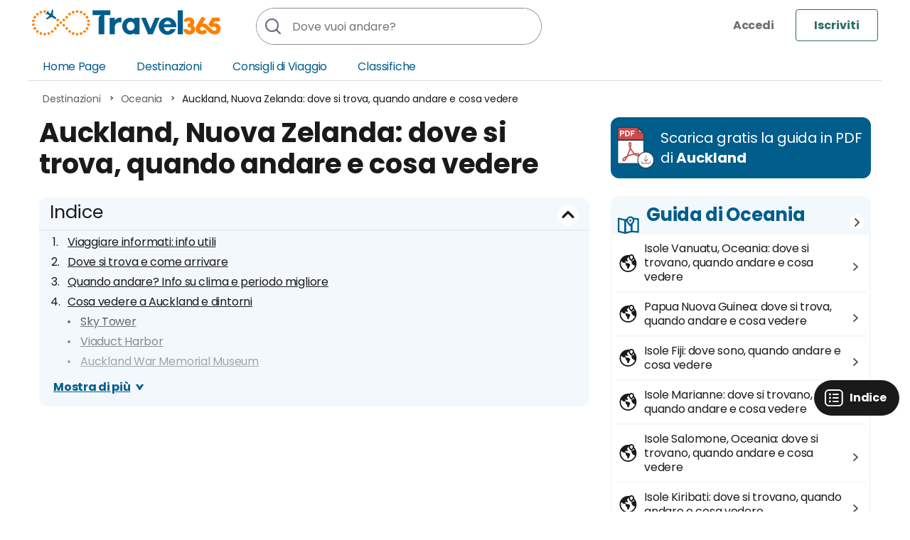

--- FILE ---
content_type: text/html; charset=UTF-8
request_url: https://www.travel365.it/auckland-cosa-vedere.htm
body_size: 13313
content:
<!DOCTYPE html>
<html lang="it">
<head>
<title>Auckland, Nuova Zelanda: dove si trova, quando andare e cosa vedere</title>
<meta http-equiv="Content-Type" content="text/html; charset=UTF-8">
<meta name="viewport" content="width=device-width, initial-scale=1.0, maximum-scale=2.0">
<meta name="description" content="Auckland, Nuova Zelanda: dove si trova, cosa vedere e periodo migliore per visitarla. Immagini, consigli e info su ore di volo, prezzi, documenti e requisiti di ingresso">
<meta name="gwt:property" content="locale=it">
<meta property="og:title" content="Auckland, Nuova Zelanda: dove si trova, quando andare e cosa vedere">
<meta property="og:site_name" content="Travel365">
<meta property="og:image" content="https://www.travel365.it/foto/auckland-skytower-nuova-zelanda-1.jpg">
<meta property="og:description" content="Auckland, Nuova Zelanda: dove si trova, cosa vedere e periodo migliore per visitarla. Immagini, consigli e info su ore di volo, prezzi, documenti e requisiti di ingresso">
<meta property="og:url" content="https://www.travel365.it/auckland-cosa-vedere.htm">
<meta property="og:type" content="article">
<meta property="fb:app_id" content="632302186780467">
<meta name="robots" content="index, follow">
<meta name="language" content="it">
<link href="https://www.travel365.it/auckland-cosa-vedere.htm" rel="canonical">
<link rel="stylesheet" type="text/css" href="/g/g.css">
<link rel="preload" href="/g/font/1.woff2" as="font" type="font/woff2" crossorigin>
<link rel="preload" href="/g/font/2.woff2" as="font" type="font/woff2" crossorigin>
<link rel="preconnect" href="//fundingchoicesmessages.google.com" crossorigin="use-credentials">
<script async src="/g/j.js"></script>
<link rel="icon" type="image/x-icon" href="/favicon.ico" />
<link rel="icon" type="image/svg+xml" href="/favicon.svg" />
<link rel="icon" type="image/png" href="/favicon.png" sizes="96x96" />
<link rel="apple-touch-icon" sizes="180x180" href="/apple-touch-icon.png">
<meta name="apple-mobile-web-app-title" content="Travel365">
<link rel="manifest" href="/manifest.json">

<link rel="preload" as="style" href="/g/other/article.css" onload="this.onload=null;this.rel='stylesheet'">
<noscript><link rel="stylesheet" href="/g/other/article.css"></noscript>
<link rel="preload" as="image" href="/f/auckland-skytower-nuova-zelanda-1-__768x408__.jpg.webp" imagesrcset="/f/auckland-skytower-nuova-zelanda-1-__400x213__.jpg.webp 400w, /f/auckland-skytower-nuova-zelanda-1-__768x408__.jpg.webp 768w" imagesizes="100vw" media="(max-width: 767px)">

<script>(()=>{function e(){var e=document.createElement("script");e.src="https://pagead2.googlesyndication.com/pagead/js/adsbygoogle.js?client=ca-pub-4225234434112018",e.async=!0,e.crossOrigin="anonymous",document.body.appendChild(e)}"complete"===document.readyState||"interactive"===document.readyState?e():window.addEventListener("DOMContentLoaded",e,{once:!0})})();</script>

</head>
<body>
<header id="header"><div id="h">
<div class="usernav">
<a href="/dashboard/" onClick="openLoginBox();return false;" title="Accedi" rel="nofollow" class="loginbtn"><img src="/g/icon.svg#bellnotify" alt="Accedi"></a>
<a href="/registrati/" title="Iscriviti" class="signinbtn">Iscriviti</a>
</div>
<a href="#" onmousedown="navmenu();return false;" id="opennav"><img src="/g/icon.svg#nav" alt="Menu"></a>
<a href="#" onclick="searchMobile();return false;" id="opensearch"><img src="/g/icon.svg#searchblack" alt="Ricerca"></a>
<a href="https://www.travel365.it/" title="Travel 365" id="logo"><img src="/g/logo.svg" alt="Travel365"></a>
<div itemscope itemtype="http://schema.org/WebSite"><meta itemprop="url" content="https://www.travel365.it/">
<form id="search" itemprop="potentialAction" itemscope itemtype="http://schema.org/SearchAction" method="get" action="/cerca/">
<meta itemprop="target" content="https://www.travel365.it/cerca/?q={q}">
<input itemprop="query-input" type="search" id="qsearch" name="q" autocomplete="off" required="required" placeholder="Dove vuoi andare?" value="">
<button type="submit" aria-label="Cerca"></button>
</form>
</div>
</div></header>
<nav id="nav"><ul>
<li><a href="/" title="Travel365">Home Page</a></li>
<li><a href="/destinazioni/" title="Le guide per scoprire il mondo e conoscere il tuo prossimo viaggio" class="nav_destination">Destinazioni</a>
<ul class="nav_sublist"><li><a href="/destinazioni/africa/" title="Africa">Africa</a></li>
<li><a href="/destinazioni/asia/" title="Asia">Asia</a></li>
<li><a href="/destinazioni/europa/" title="Europa">Europa</a></li>
<li><a href="/destinazioni/oceania/" title="Oceania">Oceania</a></li>
<li><a href="/destinazioni/nord-america/" title="Nord America">Nord America</a></li>
<li><a href="/destinazioni/america-centrale/" title="America Centrale">America Centrale</a></li>
<li><a href="/destinazioni/sud-america/" title="Sud America">Sud America</a></li>
<li><a href="/destinazioni/medio-oriente/" title="Medio Oriente">Medio Oriente</a></li></ul></li>
<li><a href="/consigli-di-viaggio/" title="Tutti i consigli per organizzare al meglio i tuoi viaggi">Consigli di Viaggio</a></li>
<li><a href="/classifiche/" title="Classifiche e le top ten per ogni curiosità e per ogni tema">Classifiche</a></li>
<li class="login"><a href="/dashboard/" onClick="openLoginBox();return false;" title="Accedi" rel="nofollow">
<img src="/g/icon.svg#usergray" alt="Login">
<span>Travel365.it</span> Accedi</a></li>
</ul>
</nav>
<div id="content">

<div class="breadcrumbscont">
<ol id="breadcrumbs" vocab="http://schema.org/" typeof="BreadcrumbList"><li property="itemListElement" typeof="ListItem"><a property="item" typeof="WebPage" href="https://www.travel365.it/destinazioni/" title="Destinazioni"><span property="name">Destinazioni</span></a><meta property="position" content="1"></li><li property="itemListElement" typeof="ListItem"><a property="item" typeof="WebPage" href="https://www.travel365.it/destinazioni/oceania/" title="Oceania"><span property="name">Oceania</span></a><meta property="position" content="2"></li><li property="itemListElement" typeof="ListItem"><span property="name">Auckland, Nuova Zelanda: dove si trova, quando andare e cosa vedere</span><meta property="position" content="3"></li></ol>
</div>
<div id="articlepage" class="center sidebarpage">

<article class="si">
<div class="firstphotobox hidedesktop"><img fetchpriority="high" src="/f/auckland-skytower-nuova-zelanda-1-__768x408__.jpg.webp" srcset="/f/auckland-skytower-nuova-zelanda-1-__400x213__.jpg.webp 400w, /f/auckland-skytower-nuova-zelanda-1-__768x408__.jpg.webp 768w" sizes="100vw" width="768" height="408" decoding="async" loading="eager" alt="Auckland Skytower Nuova Zelanda" class="imgmobiletop">
            <a class="sharebtn" title="Condividi" href="#" onclick="share('Auckland, Nuova Zelanda: dove si trova, quando andare e cosa vedere', 'https://www.travel365.it/auckland-cosa-vedere.htm');return false;"></a>
            </div>

<div itemscope itemtype="http://schema.org/Article" class="article">
<h1 itemprop="headline">Auckland, Nuova Zelanda: dove si trova, quando andare e cosa vedere</h1>
<div itemprop="articleBody" class="articlebody">
<details id="index" open class="collapse">
<summary class="index_title">Indice</summary>
<div class="index_contain"><ol><li class="index_ol_li"><a href="#viaggiare-informati-info-utili" title="Viaggiare informati: info utili">Viaggiare informati: info utili</a></li>
<li class="index_ol_li"><a href="#dove-si-trova-come-arrivare" title="Dove si trova e come arrivare">Dove si trova e come arrivare</a></li>
<li class="index_ol_li"><a href="#quando-andare-info-su-clima-periodo-migliore" title="Quando andare? Info su clima e periodo migliore">Quando andare? Info su clima e periodo migliore</a></li>
<li class="index_ol_li"><a href="#cosa-vedere-auckland-dintorni" title="Cosa vedere a Auckland e dintorni">Cosa vedere a Auckland e dintorni</a>
<ul><li class="index_ul_li"><a href="#sky-tower" title="1 - Sky Tower">Sky Tower</a></li>
<li class="index_ul_li"><a href="#viaduct-harbor" title="2 - Viaduct Harbor">Viaduct Harbor</a></li>
<li class="index_ul_li"><a href="#auckland-war-memorial-museum" title="3 - Auckland War Memorial Museum">Auckland War Memorial Museum</a></li>
<li class="index_ul_li"><a href="#auckland-art-gallery" title="4 - Auckland Art Gallery">Auckland Art Gallery</a></li>
<li class="index_ul_li"><a href="#queen-street" title="5 - Queen Street">Queen Street</a></li>
<li class="index_ul_li"><a href="#albert-park" title="6 - Albert Park">Albert Park</a></li>
<li class="index_ul_li"><a href="#one-tree-hill" title="7 - One Tree Hill">One Tree Hill</a></li>
<li class="index_ul_li"><a href="#devonport" title="8 - Devonport">Devonport</a></li>
<li class="index_ul_li"><a href="#waitomo-glowworm-caves" title="9 - Waitomo Glowworm Caves">Waitomo Glowworm Caves</a></li>
<li class="index_ul_li"><a href="#auckland-zoo" title="10 - Auckland Zoo">Auckland Zoo</a></li>
</ul>
</li>
<li class="index_ol_li"><a href="#cosa-fare-auckland-escursioni-tour" title="Cosa fare a Auckland: escursioni e tour">Cosa fare a Auckland: escursioni e tour</a></li>
<li class="index_ol_li"><a href="#itinerario-1-giorno" title="Itinerario di 1 giorno">Itinerario di 1 giorno</a></li>
<li class="index_ol_li"><a href="#itinerario-3-giorni" title="Itinerario di 3 giorni">Itinerario di 3 giorni</a>
<ul><li class="index_ul_li"><a href="#giorno-1" title="Giorno 1">Giorno 1</a></li>
<li class="index_ul_li"><a href="#giorno-2" title="Giorno 2">Giorno 2</a></li>
<li class="index_ul_li"><a href="#giorno-3" title="Giorno 3">Giorno 3</a></li>
</ul>
</li>
<li class="index_ol_li"><a href="#quanto-costa-visitare-auckland-prezzi-offerte-consigli" title="Quanto costa visitare Auckland? Prezzi, offerte e consigli">Quanto costa visitare Auckland? Prezzi, offerte e consigli</a></li>
</ol>
<a href="#" onclick="indexFixed(0);return false;" class="index_closefixed" title="Chiudi indice">Chiudi indice</a>
</div><a href="#" title="" onclick="openCloseIndexList(this);return false;" class="index_btn">Mostra di più</a>
</details>

<div class="advintext">
<ins class="adsbygoogle" style="display:block; text-align:center;" data-full-width-responsive="true" data-ad-layout="in-article" data-ad-format="fluid" data-ad-client="ca-pub-4225234434112018" data-ad-slot="4706683801"></ins>
<script>(adsbygoogle = window.adsbygoogle || []).push({});</script>
</div>

<script>function createGmap(a,e,n){var i=!0;if(1==n){var p=e.nextSibling;"IFRAME"==p.nodeName?("gmapClose"==p.className?(e.innerHTML="Nascondi Mappa",e.title="Nascondi Mappa",p.className="gmapOpen"):(e.innerHTML="Mostra Mappa",e.title="Mostra Mappa",p.className="gmapClose"),i=!1):(e.innerHTML="Nascondi Mappa",e.title="Nascondi Mappa")}if(i){var t=document.createElement("iframe");t.src="https://www.google.com/maps/"+a,t.loading="lazy",t.title="Mappa",t.width=600,t.height=450,t.frameBorder=0,t.className="gmapOpen",e.parentNode.insertBefore(t,e.nextSibling)}}</script>
<p>Auckland è <strong>una delle città più conosciute e belle della Nuova Zelanda</strong>. Si trova nella parte settentrionale del Paese, nell'Isola del Nord, bagnata da due lati dal mare. E' una destinazione dove <strong>la modernità si incontra con la storia maori</strong>, un luogo perfetto per iniziare a conoscere questo meraviglioso Paese così lontano dall'Italia.<br>Ecco tutti i nostri consigli su <strong>come organizzare un viaggio ad Auckland</strong>.</p><div class="advintext">
<ins class="adsbygoogle" style="display:block; text-align:center;" data-full-width-responsive="true" data-ad-layout="in-article" data-ad-format="fluid" data-ad-client="ca-pub-4225234434112018" data-ad-slot="1997733569"></ins>
<script>(adsbygoogle = window.adsbygoogle || []).push({});</script>
</div>

<a id="viaggiare-informati-info-utili"></a><div class="downloadguidepdf"><a href="/download-guide/pre-download/microguida-4077-auckland.htm" class="downloadguidepdf_link downloadpdfcenter" rel="nofollow" title="Scarica gratis la guida in PDF"><span>Scarica gratis la guida in PDF di <b>Auckland</b></span></a></div>
<h2>Viaggiare informati: info utili</h2>
<ul><li class="other"><strong>Abitanti</strong> 1.500.000</li>
<li class="other"><strong>Lingua</strong> inglese e maori</li>
<li class="other"><strong>Moneta locale</strong> dollaro neozelandese (NZD) / Cambio: €1,00 = 1,60 NZD</li>
<li class="other"><strong>Clima</strong> oceanico. Temperatura media a gennaio e febbraio 20°, a luglio e agosto 11°. Stagioni invertite rispetto all'Italia, estate da dicembre a febbraio, inverno da giugno ad agosto</li>
<li class="other"><strong>Fuso orario</strong> GMT+12 (+10h durante l'inverno australe e l'estate europea; +12h durante l'inverno europeo e l'estate australe)</li>
<li class="other"><strong>Requisiti d'ingresso</strong> passaporto con validità residua di almeno 3 mesi. Visto per turismo non necessario per periodi di permanenza inferiori ai 90 giorni, richiesto biglietti aereo di ritorni</li>
<li class="other"><strong>Aeroporti più vicini</strong> Auckland Airport (20 km)</li></ul>
<a id="dove-si-trova-come-arrivare"></a><h2>Dove si trova e come arrivare</h2>
<p><script id="11cda33e4353b79625b54d243cd3f987">var c=0, thisScript=document.getElementById("11cda33e4353b79625b54d243cd3f987");
(function(){
    var s="embed?pb=!1m18!1m12!1m3!1d1635685.7286416113!2d173.70083023692442!3d-36.80177409176816!2m3!1f0!2f0!3f0!3m2!1i1024!2i768!4f13.1!3m3!1m2!1s0x6d0d47fb5a9ce6fb%3A0x500ef6143a29917!2sAuckland%2C%20Nuova%20Zelanda!5e0!3m2!1sit!2sit!4v1635772160641!5m2!1sit!2sit";
    if (window.innerWidth<768 || c==1){
        var b=document.createElement("span");b.onclick=function(){createGmap(s,this,1);return false;};b.className="btngmap";b.title="Mostra Mappa";b.innerHTML="Mostra Mappa";thisScript.parentNode.insertBefore(b,thisScript);
    } else {
        createGmap(s,thisScript);
    }
})();
</script>
Auckland si trova <strong>nell'Isola del Nord della Nuova Zelanda</strong>, comprende l'area metropolitana più grande e popolosa del Paese. Nello specifico, si affaccia ad est sul Golfo di Hauraki a est e a sudovest sul Mar di Tasman, mentre a sudest e ovest è circondata da colline.<br><br>Dall'Italia e dall'Europa non ci sono voli diretti, sono previsti almeno uno o due scali. Da Milano e Roma partono numerosi voli con scali in città come Dubai e Singapore, con compagnie tra cui Emirates, Lufthansa, Qatar Airway e Singapore Airlains. Durata media 23 h - <a href="https://t365.it/volo-roma-auckland1" rel="nofollow noreferrer" target="_blank" title="Volo Roma Auckland">Confronta i voli</a></p> 
<div class="article_boxFlight">
<h5>Risorse utili</h5>

<a href="https://tc.tradetracker.net/?c=32920&m=12&a=317091&r=&u=" title="Confronta voli" rel="nofollow noreferrer" target="_blank" class="article_boxFlight_link">
<img loading="lazy" class="" src="/foto/article/compare-flights.svg" alt="" width="56" height="50" class="article_boxFlight_icon">
<span class="article_boxFlight_name">Trova voli al miglior prezzo</span>
<ul>
<li>Confronta +100 compagnie</li>
<li>Prenota al prezzo più basso</li>
<li>Ottieni sconti riservati</li>
</ul>
<span class="btnblue article_boxFlight_btn">Confronta voli</span>
</a>

<a href="https://t365.it/rimborso-voli" title="Invia una richiesta" rel="nofollow noreferrer" target="_blank" class="article_boxFlight_link">
<img loading="lazy" class="" src="/foto/article/flight-refund.svg" alt="" width="47" height="50" class="article_boxFlight_icon">
<span class="article_boxFlight_name">Problemi sul tuo volo?<br>
Chiedi un risarcimento</span>
<ul>
<li>Ricevi assistenza per ritardi, overbooking e bagagli smarriti</li>
<li>Ottieni fino a €600 di rimborso</li>
<li>Chiedi una valutazione gratuita</li>
</ul>
<span class="btnblue article_boxFlight_btn">Invia una richiesta</span>
</a>

</div>
<a id="quando-andare-info-su-clima-periodo-migliore"></a><h2>Quando andare? Info su clima e periodo migliore</h2><div class="tablecontainer"><table style="text-align:center;"> <thead><tr><th>Mese</th> <th>Temperature</th> <th>Precipitazioni</th> </tr> </thead> <tbody><tr><td>Gennaio</td> <td>16 / 24°</td> <td>7 gg / 80 mm</td> </tr>
<tr><td>Febbraio</td> <td>17 / 24°</td> <td>7 gg / 95 mm</td> </tr>
<tr><td>Marzo</td> <td>15 / 23°</td> <td>8 gg / 80 mm</td> </tr>
<tr><td>Aprile</td> <td>13 / 20°</td> <td>10 gg / 95 mm</td> </tr>
<tr><td>Maggio</td> <td>11 / 17°</td> <td>14 gg / 125 mm</td> </tr>
<tr><td>Giugno</td> <td>8 / 15°</td> <td>14 gg / 135 mm</td> </tr>
<tr><td>Luglio</td> <td>8 / 14°</td> <td>16 gg / 145 mm</td> </tr>
<tr><td>Agosto</td> <td>8 / 15°</td> <td>14 gg / 115 mm</td> </tr>
<tr><td>Settembre</td> <td>10 / 16°</td> <td>13 gg / 100 mm</td> </tr>
<tr><td>Ottobre</td> <td>11 / 18°</td> <td>11 gg / 100 mm</td> </tr>
<tr><td>Novembre</td> <td>13 / 20°</td> <td>10 gg / 90 mm</td> </tr>
<tr><td>Dicembre</td> <td>15 / 22°</td> <td>8 gg / 80 mm</td> </tr> </tbody></table></div>
<ul><li class="other"><strong>Clima</strong> di tipo oceanico mite. Temperatura media a gennaio e febbraio 20°, a luglio e agosto 11°. Piogge distribuite in tutto il corso dell'anno</li>
<li class="other"><strong>Periodo migliore</strong> durante la bella stagione, da dicembre a marzo, con temperature piacevoli e precipitazioni più contenute. Numerosi anche gli eventi in città, sia sportivi che culturali</li>
<li class="other"><strong>Periodo da evitare</strong> nessuno in particolare. Se possibile, non scegliere il periodo invernale (che va da giugno a maggio) perché caratterizzato da numerose precipitazioni.</li>
<li class="other"><strong>Consigli</strong> in valigia in estate vestiti leggeri, qualche felpa per la sera e un impermeabile leggero, in inverno vestiti di mezza stagione, giacca, impermeabile o ombrello</li></ul>
<a id="cosa-vedere-auckland-dintorni"></a><h2>Cosa vedere a Auckland e dintorni</h2>
<div class="advintext">
<ins class="adsbygoogle" style="display:block; text-align:center;" data-full-width-responsive="true" data-ad-layout="in-article" data-ad-format="fluid" data-ad-client="ca-pub-4225234434112018" data-ad-slot="2544528476"></ins>
<script>(adsbygoogle = window.adsbygoogle || []).push({});</script>
</div>
<a id="sky-tower"></a><h3>1 - Sky Tower</h3>
<p><img itemprop="image" loading="lazy"  alt="sky tower auckland nuova zelanda" src="/foto/sky-tower-auckland-nuova-zelanda.jpg" srcset="/f/sky-tower-auckland-nuova-zelanda-__400x0__.jpg.webp 400w, /f/sky-tower-auckland-nuova-zelanda-__768x0__.jpg.webp 768w, /f/sky-tower-auckland-nuova-zelanda.jpg.webp 1200w" sizes="(max-width: 768px) 100vw, 400px" style="float:right;width:400px;">
La Sky Tower, con i suoi 328 m d'altezza, è <strong>la torre più alta dell'emisfero meridionale</strong>. Situata nel cuore della città, ormai è diventata anche un simbolo e dalla sua cima si ammira una splendida vista di tutta Auckland! Assolutamente da non perdere per ammirare la città dall'alto. <a class="directions" href="https://www.google.it/maps?q=Sky%20Tower%20Victoria%20Street%20West,%20Auckland%20CBD,%20Auckland,%20Nuova%20Zelanda" rel="nofollow" target="_blank" title="Sky Tower Victoria Street West, Auckland CBD, Auckland, Nuova Zelanda">Ottieni indicazioni</a></p>
<a id="viaduct-harbor"></a><h3>2 - Viaduct Harbor</h3>
<p><img itemprop="image" loading="lazy"  alt="viadotto bacino nuova zelanda" src="/foto/viadotto-bacino-nuova-zelanda.jpg" srcset="/f/viadotto-bacino-nuova-zelanda-__400x0__.jpg.webp 400w, /f/viadotto-bacino-nuova-zelanda-__768x0__.jpg.webp 768w, /f/viadotto-bacino-nuova-zelanda.jpg.webp 1200w" sizes="(max-width: 768px) 100vw, 400px" style="float:right;width:400px;">
Il Viaduct Harbor, conosciuto anche come Viaduct Basin, è <strong>l'antico porto commerciale della città</strong>, oggi completamente riqualificato, diventando una delle zone più vivaci, ricca di locali e negozi. Da qui partono anche numerose <a href="https://t365.it/crociera-con-cena-di-3-portate-al-porto-di-auckland-con-drink-di-benvenuto" rel="nofollow noreferrer" target="_blank" title="Crociera con cena di 3 portate al Porto di Auckland con drink di benvenuto">crociere nella baia</a> per ammirare la città da un'altra prospettiva. <a class="directions" href="https://www.google.it/maps?q=Viaduct%20Harbour,%20Auckland%20CBD,%20Auckland,%20Nuova%20Zelanda" rel="nofollow" target="_blank" title="Viaduct Harbour, Auckland CBD, Auckland, Nuova Zelanda">Ottieni indicazioni</a></p> 
<p class="tipsEsim">
<img loading="lazy" class="tipsEsim_img" src="/foto/article/esim.svg" alt="" width="70" height="30">
<strong>Senza internet quando ne hai più bisogno? Non rischiare!</strong> Con le eSIM di Saily ti connetti in un istante, ovunque e senza stress! Usa il codice "Travel365" per avere lo sconto del 15% riservato a te!
<a class="tipsEsim_btn" href="https://lp.t365.it/saily/?art=4077" rel="nofollow noreferrer" target="_blank" title="Scopri di più">Scopri di più</a>
</p><div class="advintext">
<ins class="adsbygoogle" style="display:block; text-align:center;"  data-full-width-responsive="true" data-ad-layout="in-article" data-ad-format="fluid" data-ad-client="ca-pub-4225234434112018" data-ad-slot="8343650060"></ins>
<script>(adsbygoogle = window.adsbygoogle || []).push({});</script>
</div>
<a id="auckland-war-memorial-museum"></a><h3>3 - Auckland War Memorial Museum</h3>
<p><span class="imgcaption right"><img itemprop="image" loading="lazy"  alt="auckland war memorial museum" src="/foto/auckland-war-memorial-museum.jpg" srcset="/f/auckland-war-memorial-museum-__400x0__.jpg.webp 400w, /f/auckland-war-memorial-museum-__768x0__.jpg.webp 768w, /f/auckland-war-memorial-museum.jpg.webp 1200w" sizes="(max-width: 768px) 100vw, 400px" style="float:right;width:400px;">
<a href="https://it.wikipedia.org/wiki/File:Auckland_War_Memorial_Museum_in_2021.jpg" title="Foto di Daan Hoffmann" target="_blank" rel="nofollow noreferrer">Foto di Daan Hoffmann. </a></span>L'Auckland War Memorial Museum è <strong>uno dei musei e memoriali di guerra più importanti della Nuova Zelanda</strong>. Ospitato all'interno di un edificio neoclassico circondato da un grande parco, al suo interno ospita sia collezioni permanenti che mostre temporanee, il suo punto forte è sicuramente il memoriale di guerra. Vi consigliamo di acquistare in anticipo il <a href="https://t365.it/auckland-ingresso-all-auckland-war-memorial-museum" rel="nofollow noreferrer" target="_blank" title="Auckland: ingresso all'Auckland War Memorial Museum">biglietto d'ingresso</a> per evitare le code. <a class="directions" href="https://www.google.it/maps?q=Auckland%20War%20Memorial%20Museum,%20Parnell,%20Auckland,%20Nuova%20Zelanda" rel="nofollow" target="_blank" title="Auckland War Memorial Museum, Parnell, Auckland, Nuova Zelanda">Ottieni indicazioni</a></p>
<a id="auckland-art-gallery"></a><h3>4 - Auckland Art Gallery</h3>
<p><span class="imgcaption right"><img itemprop="image" loading="lazy"  alt="auckland art gallery extension 1" src="/foto/auckland-art-gallery-extension-1.jpg" srcset="/f/auckland-art-gallery-extension-1-__400x0__.jpg.webp 400w, /f/auckland-art-gallery-extension-1-__768x0__.jpg.webp 768w, /f/auckland-art-gallery-extension-1.jpg.webp 1200w" sizes="(max-width: 768px) 100vw, 400px" style="float:right;width:400px;">
<a href="https://it.wikipedia.org/wiki/File:Auckland_Art_Gallery_-_Extension.jpg" title="Foto di ChewyPineapple" target="_blank" rel="nofollow noreferrer">Foto di ChewyPineapple. </a></span>La città è ricca di meravigliosi musei adatti a tutti i generi. Un altro importante museo, ad esempio, è l'Auckland Art Gallery, il quale <strong>ospita la più grande collezione d'arte nazionale e internazionale del Paese</strong>. Ospita anche numerose mostre internazionali temporanee. <a class="directions" href="https://www.google.it/maps?q=Auckland%20Art%20Gallery%20Wellesley%20Street%20East,%20Auckland%20CBD,%20Auckland,%20Nuova%20Zelanda" rel="nofollow" target="_blank" title="Auckland Art Gallery Wellesley Street East, Auckland CBD, Auckland, Nuova Zelanda">Ottieni indicazioni</a></p> 
<div class="advintext">
<ins class="adsbygoogle" style="display:block; text-align:center;" data-full-width-responsive="true" data-ad-layout="in-article" data-ad-format="fluid" data-ad-client="ca-pub-4225234434112018" data-ad-slot="1443416679"></ins>
<script>(adsbygoogle = window.adsbygoogle || []).push({});</script>
</div>
<a id="queen-street"></a><h3>5 - Queen Street</h3>
<p><span class="imgcaption right"><img itemprop="image" loading="lazy"  alt="queen street auckland" src="/foto/queen-street-auckland.jpg" srcset="/f/queen-street-auckland-__400x0__.jpg.webp 400w, /f/queen-street-auckland-__768x0__.jpg.webp 768w, /f/queen-street-auckland.jpg.webp 1200w" sizes="(max-width: 768px) 100vw, 400px" style="float:right;width:400px;">
<a href="https://it.wikipedia.org/wiki/File:Queen_Street,_Auckland.jpg" title="Foto di ChewyPineapple" target="_blank" rel="nofollow noreferrer">Foto di ChewyPineapple. </a></span>La Queen Street si trova nel quartiere centrale chiamato CBD ed è <strong>la via dello shopping di Auckland</strong>, ricca di negozi, ristoranti e locali. Percorre tutto il centro fino ad arrivare al lungomare. Per un primo approccio nel CBD vi consigliamo di partecipare a un <a href="https://t365.it/auckland-tour-dei-momenti-salienti-della-citta-di-un-intera-giornata" rel="nofollow noreferrer" target="_blank" title="Auckland: tour dei momenti salienti della città di un'intera giornata">tour dei momenti salienti della città di un'intera giornata</a>. <a class="directions" href="https://www.google.it/maps?q=Queen%20Street,%20Auckland%20CBD,%20Auckland,%20Nuova%20Zelanda" rel="nofollow" target="_blank" title="Queen Street, Auckland CBD, Auckland, Nuova Zelanda">Ottieni indicazioni</a></p>
<a id="albert-park"></a><h3>6 - Albert Park</h3>
<p><span class="imgcaption right"><img itemprop="image" loading="lazy"  alt="albert park fountain auckland" src="/foto/albert-park-fountain-auckland.jpg" srcset="/f/albert-park-fountain-auckland-__400x0__.jpg.webp 400w, /f/albert-park-fountain-auckland-__768x0__.jpg.webp 768w, /f/albert-park-fountain-auckland.jpg.webp 1200w" sizes="(max-width: 768px) 100vw, 400px" style="float:right;width:400px;">
<a href="https://it.wikipedia.org/wiki/File:Albert_Park_Fountain,_Auckland.jpg" title="Foto di Sara" target="_blank" rel="nofollow noreferrer">Foto di Sara. </a></span>L'Albert Park è <strong>uno dei parchi più importanti della città</strong>, vero e proprio polmone verde del centro storico. Ideale per godersi una pausa tra una visita e l'altra, passeggiando lungo i viali ammirando le diverse statue, e da visitare soprattutto con i bambini. <a class="directions" href="https://www.google.it/maps?q=Albert%20Park%20Princes%20Street,%20Auckland%20CBD,%20Auckland,%20Nuova%20Zelanda" rel="nofollow" target="_blank" title="Albert Park Princes Street, Auckland CBD, Auckland, Nuova Zelanda">Ottieni indicazioni</a></p>
<a id="one-tree-hill"></a><h3>7 - One Tree Hill</h3>
<p><span class="imgcaption right"><img itemprop="image" loading="lazy"  alt="one tree hill auckland" src="/foto/one-tree-hill-auckland.jpg" srcset="/f/one-tree-hill-auckland-__400x0__.jpg.webp 400w, /f/one-tree-hill-auckland-__768x0__.jpg.webp 768w, /f/one-tree-hill-auckland.jpg.webp 1200w" sizes="(max-width: 768px) 100vw, 400px" style="float:right;width:400px;">
<a href="https://it.wikipedia.org/wiki/File:One_Tree_Hill,_Auckland,_March_2015.jpg" title="Foto di Techno246" target="_blank" rel="nofollow noreferrer">Foto di Techno246. </a></span>One Tree Hill è un sobborgo residenziale della città, dove si trova <strong>un'antica cima vulcanica, che oggi ospita un grande parco</strong>. Il sobborgo fu costruito negli anni '30 e ancora oggi è possibile ammirare vecchi bungalow dell'epoca, oltre a una splendida vista su tutta la città. Una visita da non perdere! <a class="directions" href="https://www.google.it/maps?q=One%20Tree%20Hill,%20Auckland,%20Nuova%20Zelanda" rel="nofollow" target="_blank" title="One Tree Hill, Auckland, Nuova Zelanda">Ottieni indicazioni</a></p>
<a id="devonport"></a><h3>8 - Devonport</h3>
<p><img itemprop="image" loading="lazy"  alt="devonport auckland nuova zelanda" src="/foto/devonport-auckland-nuova-zelanda.jpg" srcset="/f/devonport-auckland-nuova-zelanda-__400x0__.jpg.webp 400w, /f/devonport-auckland-nuova-zelanda-__768x0__.jpg.webp 768w, /f/devonport-auckland-nuova-zelanda.jpg.webp 1200w" sizes="(max-width: 768px) 100vw, 400px" style="float:right;width:400px;">
Devonport è <strong>un piccolo villaggio</strong> che si affaccia sul lato opposto della baia rispetto ad Auckland. Qui si trovano numerosi caffè di lusso e ristoranti di pesce, ma anche numerosi pub e fish & chips. E' anche una zona ricca anche di meravigliose spiagge, ideale per godersi un po' di relax. <a class="directions" href="https://www.google.it/maps?q=Devonport,%20Auckland,%20Nuova%20Zelanda" rel="nofollow" target="_blank" title="Devonport, Auckland, Nuova Zelanda">Ottieni indicazioni</a></p>
<a id="waitomo-glowworm-caves"></a><h3>9 - Waitomo Glowworm Caves</h3>
<p>L<span class="imgcaption right"><img itemprop="image" loading="lazy"  alt="waitomo cave" src="/foto/waitomo-cave.jpg" srcset="/f/waitomo-cave-__400x0__.jpg.webp 400w, /f/waitomo-cave-__768x0__.jpg.webp 768w, /f/waitomo-cave.jpg.webp 1200w" sizes="(max-width: 768px) 100vw, 400px" style="float:right;width:400px;">
<a href="https://it.wikipedia.org/wiki/File:Waitomo_Cave.jpg" title="Foto di Манько Марко" target="_blank" rel="nofollow noreferrer">Foto di Манько Марко. </a></span>e Waitomo Glowworm Caves sono <strong>una delle bellezze naturali più famose del Paese</strong>. All'interno di questa grotta vivono le Arachnocampa luminosa, delle lucciole presenti solo in Nuova Zelanda, che creano uno spettacolo davvero unico. Potrete visitarle prendendo parte a un <a href="https://t365.it/hobbiton-e-grotte-di-waitomo-tour-con-pranzo-da-auckland" rel="nofollow noreferrer" target="_blank" title="Hobbiton e grotte di Waitomo: tour con pranzo da Auckland">tour con pranzo da Auckland</a>. <a class="directions" href="https://www.google.it/maps?q=Waitomo%20Glowworm%20Caves%20Waitomo%20Village%20Rd,%20Waitomo%20Caves,%20Nuova%20Zelanda" rel="nofollow" target="_blank" title="Waitomo Glowworm Caves Waitomo Village Rd, Waitomo Caves, Nuova Zelanda">Ottieni indicazioni</a></p>
<a id="auckland-zoo"></a><h3>10 - Auckland Zoo</h3>
<p><span class="imgcaption right"><img itemprop="image" loading="lazy"  alt="entrance to auckland zoo" src="/foto/entrance-to-auckland-zoo.jpg" srcset="/f/entrance-to-auckland-zoo-__400x0__.jpg.webp 400w, /f/entrance-to-auckland-zoo-__768x0__.jpg.webp 768w, /f/entrance-to-auckland-zoo.jpg.webp 1200w" sizes="(max-width: 768px) 100vw, 400px" style="float:right;width:400px;">
<a href="https://it.wikipedia.org/wiki/File:Entrance_to_Auckland_Zoo_June_2012.jpg" title="Foto di Nick-D" target="_blank" rel="nofollow noreferrer">Foto di Nick-D. </a></span>L'Auckland Zoo è <strong>lo zoo più grande della Nuova Zelanda</strong>, al cui interno sono ospitati più di 900 animali di oltre 130 specie diverse. Si tratta di un'attrazione davvero imperdibile se viaggiate in famiglia, per dedicare una giornata anche ai più piccolo che qui potranno conoscere anche la fauna locale. <a class="directions" href="https://www.google.it/maps?q=Auckland%20Zoo,%20Western%20Springs,%20Auckland,%20Nuova%20Zelanda" rel="nofollow" target="_blank" title="Auckland Zoo, Western Springs, Auckland, Nuova Zelanda">Ottieni indicazioni</a></p>
<a id="cosa-fare-auckland-escursioni-tour"></a><h2>Cosa fare a Auckland: escursioni e tour</h2><div data-gyg-cmp="a4077-w-s0-auckland" data-gyg-currency="EUR" data-gyg-href="https://widget.getyourguide.com/default/activites.frame" data-gyg-locale-code="it-IT" data-gyg-number-of-items="6" data-gyg-partner-id="6CND7DY" data-gyg-q="auckland" data-gyg-widget="activities"> </div>
<p></p>
<a id="itinerario-1-giorno"></a><h2>Itinerario di 1 giorno</h2>
<p>Hai solo un giorno ad Auckland? Questo itinerario ti porterà tra i suoi luoghi simbolo, combinando vista panoramica, cultura e un tocco di relax sul porto:</p>
<div class="article_itinerary"><ul><li class="other"><strong>Sky Tower</strong> <em><a href="https://www.google.com/maps?q=Sky+Tower,+Auckland" rel="nofollow" target="_blank" title="Sky Tower, Auckland">Ottieni indicazioni</a> / Tempo di visita: 1 ora</em></li>
<li class="other"><strong>Viaduct Harbor</strong> <em>Per raggiungere questa tappa: 10 min a piedi (<a href="https://www.google.com/maps?q=Viaduct+Harbor,+Auckland" target="_blank" title="Viaduct Harbor, Auckland">Ottieni indicazioni</a>) / Tempo di visita: 1 ora</em></li>
<li class="other"><strong>Queen Street</strong> <em>Per raggiungere questa tappa: 10 min a piedi (<a href="https://www.google.com/maps?q=Queen+Street,+Auckland" target="_blank" title="Queen Street, Auckland">Ottieni indicazioni</a>) / Tempo di visita: 1 ora</em></li>
<li class="other"><strong>Albert Park</strong> <em>Per raggiungere questa tappa: 5 min a piedi (<a href="https://www.google.com/maps?q=Albert+Park,+Auckland" target="_blank" title="Albert Park, Auckland">Ottieni indicazioni</a>) / Tempo di visita: 2 ore</em></li></ul></div>
<a id="itinerario-3-giorni"></a><h2>Itinerario di 3 giorni</h2>
<p>Con tre giorni puoi esplorare al meglio Auckland tra punti panoramici, musei, escursioni nei sobborghi e natura incontaminata. Ecco l'itinerario consigliato:</p>
<a id="giorno-1"></a><h3>Giorno 1</h3>
<div class="article_itinerary"><ul><li class="other"><strong>Sky Tower</strong> <em><a href="https://www.google.com/maps?q=Sky+Tower,+Auckland" rel="nofollow" target="_blank" title="Sky Tower, Auckland">Ottieni indicazioni</a> / Tempo di visita: 1 ora</em></li>
<li class="other"><strong>Viaduct Harbor</strong> <em>Per raggiungere questa tappa: 10 min a piedi (<a href="https://www.google.com/maps?q=Viaduct+Harbor,+Auckland" target="_blank" title="Viaduct Harbor, Auckland">Ottieni indicazioni</a>) / Tempo di visita: 1 ora</em></li>
<li class="other"><strong>Queen Street</strong> <em>Per raggiungere questa tappa: 10 min a piedi (<a href="https://www.google.com/maps?q=Queen+Street,+Auckland" target="_blank" title="Queen Street, Auckland">Ottieni indicazioni</a>) / Tempo di visita: 1 ora</em></li>
<li class="other"><strong>Albert Park</strong> <em>Per raggiungere questa tappa: 5 min a piedi (<a href="https://www.google.com/maps?q=Albert+Park,+Auckland" target="_blank" title="Albert Park, Auckland">Ottieni indicazioni</a>) / Tempo di visita: 30 min</em></li></ul></div>
<a id="giorno-2"></a><h3>Giorno 2</h3>
<div class="article_itinerary"><ul><li class="other"><strong>Auckland War Memorial Museum</strong> <em><a href="https://www.google.com/maps?q=Auckland+War+Memorial+Museum" rel="nofollow" target="_blank" title="Auckland War Memorial Museum">Ottieni indicazioni</a> / Tempo di visita: 1,5 ore</em></li>
<li class="other"><strong>Auckland Art Gallery</strong> <em>Per raggiungere questa tappa: 10 min in auto o 20 min a piedi (<a href="https://www.google.com/maps?q=Auckland+Art+Gallery" target="_blank" title="Auckland Art Gallery">Ottieni indicazioni</a>) / Tempo di visita: 1,5 ore</em></li>
<li class="other"><strong>One Tree Hill</strong> <em>Per raggiungere questa tappa: 20 min in auto (<a href="https://www.google.com/maps?q=One+Tree+Hill,+Auckland" target="_blank" title="One Tree Hill, Auckland">Ottieni indicazioni</a>) / Tempo di visita: 1 ora</em></li></ul></div>
<a id="giorno-3"></a><h3>Giorno 3</h3>
<div class="article_itinerary"><ul><li class="other"><strong>Devonport</strong> <em><a href="https://www.google.com/maps?q=Devonport,+Auckland" rel="nofollow" target="_blank" title="Devonport, Auckland">Ottieni indicazioni</a> / Tempo di visita: 2 ore</em></li>
<li class="other"><strong>Auckland Zoo</strong> <em>Per raggiungere questa tappa: 20 min in auto (<a href="https://www.google.com/maps?q=Auckland+Zoo" target="_blank" title="Auckland Zoo">Ottieni indicazioni</a>) / Tempo di visita: 1,5 ore</em></li>
<li class="other"><strong>Waitomo Glowworm Caves</strong> <em>Per raggiungere questa tappa: 2,5 ore in auto (<a href="https://www.google.com/maps?q=Waitomo+Glowworm+Caves" target="_blank" title="Waitomo Glowworm Caves">Ottieni indicazioni</a>) / Tempo di visita: 2 ore</em></li></ul></div>
<a id="quanto-costa-visitare-auckland-prezzi-offerte-consigli"></a><h2>Quanto costa visitare Auckland? Prezzi, offerte e consigli</h2>
<p><img itemprop="image" loading="lazy"  alt="auckland skytower nuova zelanda 1" src="/foto/auckland-skytower-nuova-zelanda-1.jpg" srcset="/f/auckland-skytower-nuova-zelanda-1-__400x0__.jpg.webp 400w, /f/auckland-skytower-nuova-zelanda-1-__768x0__.jpg.webp 768w, /f/auckland-skytower-nuova-zelanda-1.jpg.webp 1200w" sizes="(max-width: 768px) 100vw, 400px" style="float:right;width:400px;">
Auckland, come tutta la Nuova Zelanda, è <strong>una destinazione costosa</strong>. La prima grande spesa da affrontare sarà quella del biglietto aereo, che in media costa sui €1.000,00. Bisogna prevedere sempre uno o due scali, in quanto <strong>non ci sono voli diretti da Italia o Europa</strong>, e quindi almeno 22 h di viaggio. Una volta arrivati in aeroporto, la soluzione più comoda è sicuramente quella di prenotare la <a href="https://t365.it/auckland-navetta-tra-aeroporto-e-citta-cbd" rel="nofollow noreferrer" target="_blank" title="Auckland: navetta tra aeroporto e città CBD">navetta per il CBD</a>.<br><br><strong>Anche il costo della vita in città è alto</strong>. Se viaggiate low cost, fortunatamente potrete trovare numerosi ostelli, con prezzi che partono in media da €40,00 a notte, ma è possibile trovare anche qualche offerta più bassa. I costi di pranzi e cene in ristorante sono simili a quelli in Italia, magari leggermente più alti nelle zone turistiche. L'importante, quando si organizza un viaggio in Nuova Zelanda, <strong>bisogna avere a disposizione almeno due settimane</strong>, soprattutto per adattarsi al fuso orario. Inoltre, bisogna tenere a mente che le stagioni sono invertite rispetto alle nostre e <strong>l'estate neozelandese è il periodo di alta stagione</strong>, con i prezzi che tendono a salire (indicativamente da dicembre a marzo).</p>
<ul><li class="sleep"><span>Dove dormire</span> la soluzione migliore è soggiornare nel CBD per essere al centro della città. Hotel e b&b a partire da €40,00 a camera - <a href="https://t365.it/hotel-a-auckland1" rel="nofollow noreferrer" target="_blank" title="Hotel a Auckland">guarda le offerte</a></li>
<li class="flight"><span>Voli low cost</span> a partire da €1.150,00 - <a href="https://t365.it/volo-roma-auckland1" rel="nofollow noreferrer" target="_blank" title="Volo Roma Auckland">guarda le offerte</a></li>
<li class="flighthotel"><span>Volo + hotel</span> 15 giorni a partire da €3.000,00 a persona - <a href="https://t365.it/volo-hotel-auckland" rel="nofollow noreferrer" target="_blank" title="Volo + Hotel Auckland">guarda le offerte</a></li></ul><h4>Assicurazione di viaggio: il nostro consiglio</h4>
<p>Noi ci affidiamo sempre alla compagnia <span class="insurancename"><img src="/foto/article/insurance-name.webp" loading="lazy" alt="Compagnia di assicurazioni"></span>, che fornisce una <strong>copertura completa a dei prezzi assolutamente competitivi</strong>.<br>
Inoltre mettono a disposizione un'<strong>assistenza clienti, un call center sempre attivo</strong> e l'<strong>assicurazione medica h24 con consulenza medica telefonica Illimitata</strong>: sappiamo bene che quando ci si trova all'estero in situazioni di emergenza, trovare un consulente sempre pronto a rispondere è la cosa più importante.<br>
<a href="https://t365.it/assicurazione-viaggi-consiglio?source=PARCONSIGLIO-ID4077" title="Visita il sito" rel="nofollow noreferrer" target="_blank">Visita il loro sito</a> e <strong>ricevi uno sconto del 10% sulla tua polizza riservato agli utenti di Travel365</strong>.</p>
<script>document.addEventListener("DOMContentLoaded",(function(){const e=document.querySelector('[data-gyg-widget="activities"]'),t=new IntersectionObserver(((t,n)=>{t.forEach((t=>{if(t.isIntersecting){const t=document.createElement("script");t.src="https://widget.getyourguide.com/v2/widget.js",document.body.appendChild(t),n.unobserve(e)}}))}),{rootMargin:"400px 0px"});e&&t.observe(e)}));</script>
</p>
</div>
<div class="bannerinsurance">
<a href="https://t365.it/sconto-assicurazione-viaggi?source=BANNERSCONTO-ID4077" title="Sconto del 10% sulla assicurazione di viaggio" target="_blank" rel="nofollow noreferrer">
<picture>
<source media="(max-width: 767px)" srcset="/foto/article/insurance-discount.webp">
<source media="(min-width: 768px)" srcset="/foto/article/insurance-discount-desktop.webp">
<img loading="lazy" src="https://www.travel365.it/foto/article/insurance-discount.webp" width="375" height="313" alt="Sconto del 10% sulla assicurazione di viaggio">
</picture>
</a>
</div>


<div class="downloadguide">
<a href="/download-guide/pre-download/microguida-4077-auckland.htm" id="downloadguidepdf" rel="nofollow" title="Scarica la guida smart di Auckland in PDF">
<picture>
<source media="(max-width: 767px)" srcset="/foto/article/download-guide.webp">
<source media="(min-width: 768px)" srcset="/foto/article/download-guide-desktop.webp">
<img loading="lazy" src="https://www.travel365.it/foto/article/download-guide.webp" width="350" height="445" alt="Scarica la guida smart in PDF">
</picture>
<span>Auckland</span>
</a>
</div>
<div class="author">
<div id="autore">
<div itemprop="author" itemscope="" itemtype="http://schema.org/Person">
<a href="/redazione/5765-samantha-olivo.htm" title="scritto da Samantha Olivo" itemprop="url">
<img loading="lazy" src="/f/profili/5765-23613797-__99x99__.jpg.webp" itemprop="image" alt="Foto di Samantha Olivo">
<strong itemprop="name">Samantha Olivo</strong>
</a>
</div>
</div>
<span class="lastupdate">Articolo aggiornato a Luglio 2025 grazie al contributo di 116 viaggiatori. <a  href="/ajax/correzioni/?id=4077" onclick="box.ajax('/ajax/correzioni/?id=4077&aj=1');return false;" rel="nofollow"  title="Dai un suggerimento">Dai anche tu il tuo contributo</a></span>
</div>

<div class="linkcorrection">
<h4>Hai dei suggerimenti?</h4>
<span>Contribuisci a migliorare le informazioni</span>
<p>Orari, prezzi e altre informazioni cambiano spesso, grazie ai tuoi feedback puoi aiutare migliaia di viaggiatori come te.</p>
<a href="/ajax/correzioni/?id=4077" onclick="box.ajax('/ajax/correzioni/?id=4077&aj=1');return false;" rel="nofollow" class="linkcorrectionbtn" title="Dai un suggerimento">Dai un suggerimento</a>
</div>

<div>
<ins class="adsbygoogle" style="display:block" data-ad-format="autorelaxed" data-ad-client="ca-pub-4225234434112018" data-ad-slot="1813957403"></ins>
<script>(adsbygoogle = window.adsbygoogle || []).push({});</script>
<br>
</div>

<meta itemprop="dateModified" content="2025-07-19T16:02:14+02:00">
<span itemprop="publisher" itemscope itemtype="http://schema.org/Organization" class="publisher">
<meta itemprop="name" content="Travel365">
<span itemprop="logo" itemscope itemtype="https://schema.org/ImageObject">
<meta itemprop="url" content="https://www.travel365.it/g/logo.png">
</span>
</span>
<meta itemprop="mainEntityOfPage" content="https://www.travel365.it/auckland-cosa-vedere.htm">
</div>
</article>

<aside class="de">
<div class="downloadguidepdf"><a href="/download-guide/pre-download/microguida-4077-auckland.htm" class="downloadguidepdf_link downloadpdfside" rel="nofollow" title="Scarica gratis la guida in PDF"><span>Scarica gratis la guida in PDF di <b>Auckland</b></span></a></div>


<h4><a href="/destinazioni/oceania/" title="Oceania | Guida smart per visitare Oceania">Guida di Oceania</a></h4>
<div class="relatedarticle">
<ul>
<li class="relatedtype typeart19"><a href="/isole-vanuatu-cosa-vedere-periodo-migliore.htm" title="Isole Vanuatu, Oceania: dove si trovano, quando andare e cosa vedere">Isole Vanuatu, Oceania: dove si trovano, quando andare e cosa vedere</a></li>
<li class="relatedtype typeart19"><a href="/papua-nuova-guinea-cosa-vedere-periodo-migliore.htm" title="Papua Nuova Guinea: dove si trova, quando andare e cosa vedere">Papua Nuova Guinea: dove si trova, quando andare e cosa vedere</a></li>
<li class="relatedtype typeart19"><a href="/isole-fiji-dove-sono-quando-andare-cosa-vedere.htm" title="Isole Fiji: dove sono, quando andare e cosa vedere">Isole Fiji: dove sono, quando andare e cosa vedere</a></li>
<li class="relatedtype typeart19"><a href="/isole-marianne-cosa-vedere-periodo-migliore.htm" title="Isole Marianne: dove si trovano, quando andare e cosa vedere">Isole Marianne: dove si trovano, quando andare e cosa vedere</a></li>
<li class="relatedtype typeart19"><a href="/isole-salomone-cosa-vedere-periodo-migliore.htm" title="Isole Salomone, Oceania: dove si trovano, quando andare e cosa vedere">Isole Salomone, Oceania: dove si trovano, quando andare e cosa vedere</a></li>
<li class="relatedtype typeart19"><a href="/isole-kiribati-cosa-vedere-periodo-migliore.htm" title="Isole Kiribati: dove si trovano, quando andare e cosa vedere">Isole Kiribati: dove si trovano, quando andare e cosa vedere</a></li>

</ul>
</div>



</aside>

</div>
<a href="#" onclick="indexFixed(1);return false;" title="Visualizza indice" data-action="showIndex" id="viewIndex">Indice</a>

</div>

<footer id="footer">
<div class="center">
<div class="top">
<img class="footer_logo" loading="lazy" src="/g/logo.svg" alt="Travel365">
<a href="https://www.pinterest.it/Travel365It/" title="Pinterest Travel365" target="_blank" rel="nofollow noreferrer" class="pi social"></a>
<a href="https://www.youtube.com/@travel365it" title="Youtube Travel365" target="_blank" rel="nofollow noreferrer" class="yt social"></a>
<a href="https://www.tiktok.com/@travel365.it" title="Tiktok Travel365" target="_blank" rel="nofollow noreferrer" class="tt social"></a>
<a href="https://www.instagram.com/travel365.it/" title="Instagram Travel365" target="_blank" rel="nofollow noreferrer" class="ig social"></a>
<a href="https://www.facebook.com/travel365it/" title="Facebook Fanpage Travel365" target="_blank" rel="nofollow noreferrer" class="fb social"></a>

</div>
<div class="txt">
<p>Travel365 è esperienze, guide, informazioni e curiosità legate ai viaggi. E' più di un progetto: è un'ambizione, è un traguardo, un'avventura. La tua avventura, il tuo modo di viaggiare, il tuo modo di vivere il mondo. Libero, personale, da disegnare e colorare con le tue emozioni.<br> <a href="/about/" title="Scopri chi siamo e contattaci">Scopri chi siamo e contattaci</a></p>
</div>
</div>
<div class="fbottom">
<div class="center">
<p>Copyright &copy; Travel365.it, tutti i diritti sono riservati.<br>
Travel365 è un prodotto di proprietà Emade Srl - P. IVA 02699950818.
<a href="/privacy.htm" rel="nofollow" title="Privacy">Privacy Policy e Termini Condizioni</a> - 
<a href="#" rel="nofollow" onclick="googlefc.callbackQueue.push(googlefc.showRevocationMessage);return false;">Preferenze cookie privacy</a>
</p>
<div class="downloadapp">
<a href="/goapp/i/?utm_source=travel365&utm_campaign=footer&utm_medium=link" title="Travel365 su Google Play" target="_blank" rel="nofollow noreferrer" class="googleplay"><img src="/foto/site/google-play.svg" width="160" height="52" loading="lazy" alt="Travel365 su Google Play"></a>
<a href="/goapp/i/?utm_source=travel365&utm_campaign=footer&utm_medium=link" title="Travel365 su App Store iPhone" target="_blank" rel="nofollow noreferrer" class="googleplay"><img src="/foto/site/app-store.svg" width="160" height="52" loading="lazy" alt="Travel365 su App Store iPhone"></a>
</div>
</div>
</div>
</footer>
<script>
var indexArticle=document.getElementById("index");
function indexFixed(type){
    if (type==1) {
        indexArticle.classList.add("fixed");
        indexArticle.open=true;
    } else {
        indexArticle.classList.remove("fixed");
    }
}

function setCloseIndex(){
    var listLink=indexArticle.getElementsByTagName("a");
    var i,nLink=listLink.length;
    for (i=0;i<nLink;i++) {
        listLink[i].addEventListener("click", function(){indexFixed(0)});
    }
}

setCloseIndex();


</script>
<!-- Google Tag Manager -->
<script>window.dataLayer = window.dataLayer || [];function gtag(){dataLayer.push(arguments);}dataLayer.push({'content_group1': 'destinazioni','content_group2': 'microguida'});
(function(w,d,s,l,i){w[l]=w[l]||[];w[l].push({'gtm.start':
new Date().getTime(),event:'gtm.js'});var f=d.getElementsByTagName(s)[0],
j=d.createElement(s),dl=l!='dataLayer'?'&l='+l:'';j.async=true;j.src=
'https://www.googletagmanager.com/gtm.js?id='+i+dl;f.parentNode.insertBefore(j,f);
})(window,document,'script','dataLayer','GTM-PDSM3N5');</script>
<!-- End Google Tag Manager -->
<script>
window.googlefc = window.googlefc || {};
window.googlefc.callbackQueue = window.googlefc.callbackQueue || [];
googlefc.callbackQueue.push({'AD_BLOCK_DATA_READY':() => {
var gcm={'security_storage':'granted','functionality_storage':'granted','ad_storage': 'granted','analytics_storage': 'granted','ad_user_data': 'granted','ad_personalization': 'granted','personalization_storage': 'granted'};
if(googlefc.getAdBlockerStatus()!=3){//Cookie essentially
gcm.ad_personalization='denied';gcm.personalization_storage='denied';gcm.ad_storage='denied';gcm.ad_user_data='denied';
}
if (!googlefc.ccpa) {
    gtag('consent','update',gcm);
}
}});
</script>
</body>
</html>

--- FILE ---
content_type: text/html; charset=utf-8
request_url: https://www.google.com/recaptcha/api2/aframe
body_size: 267
content:
<!DOCTYPE HTML><html><head><meta http-equiv="content-type" content="text/html; charset=UTF-8"></head><body><script nonce="mdKmrQXBqtKYCAjgseuEaw">/** Anti-fraud and anti-abuse applications only. See google.com/recaptcha */ try{var clients={'sodar':'https://pagead2.googlesyndication.com/pagead/sodar?'};window.addEventListener("message",function(a){try{if(a.source===window.parent){var b=JSON.parse(a.data);var c=clients[b['id']];if(c){var d=document.createElement('img');d.src=c+b['params']+'&rc='+(localStorage.getItem("rc::a")?sessionStorage.getItem("rc::b"):"");window.document.body.appendChild(d);sessionStorage.setItem("rc::e",parseInt(sessionStorage.getItem("rc::e")||0)+1);localStorage.setItem("rc::h",'1769144057448');}}}catch(b){}});window.parent.postMessage("_grecaptcha_ready", "*");}catch(b){}</script></body></html>

--- FILE ---
content_type: image/svg+xml
request_url: https://www.travel365.it/foto/article/flight-refund.svg
body_size: 794
content:
<svg xmlns="http://www.w3.org/2000/svg" viewBox="0 0 81.28 85"><path d="M39.64 22.82l-4.13 16a1 1 0 0 0 .26 1l2 2.06a.53.53 0 0 0 .5-.07l7-13.2 5.34 5.51a2.28 2.28 0 0 1 .31 1.69l-.29 1.35a1.77 1.77 0 0 0 .46 1.6l1.14 1.18a.64.64 0 0 0 1-.12l1.86-3.22a5.7 5.7 0 0 1 2.12-2.1l3.23-1.8a.65.65 0 0 0 .14-1l-1.14-1.18a1.74 1.74 0 0 0-1.57-.5l-1.35.25a2.2 2.2 0 0 1-1.67-.34L49.5 24.4l13.17-6.72a.54.54 0 0 0 .08-.5l-2-2.07a1 1 0 0 0-1-.28l-15.83 3.81-7.25-7.48a3 3 0 1 0-4.34 4.11zm41.21 36.04a7.19 7.19 0 0 0-9-4.19l-17.05 5.9-.07-.11a4.43 4.43 0 0 0-.46-.61 7.62 7.62 0 0 0-2.07-1.78l-13.65-7.85a17.57 17.57 0 0 0-8.5-1.92c-3.18 0-6.45 1.31-9.6 2.94a5.11 5.11 0 0 0-3.52-1.42H5.12A5.13 5.13 0 0 0 0 55v23.56a5.13 5.13 0 0 0 5.12 5.12h11.81A5.12 5.12 0 0 0 22 78.82a26.81 26.81 0 0 1 4-.38c.8.13 3.32 1.86 4.4 2.6 2.91 2 6.09 4 10.13 4 2.56 0 5.51-1.08 9.74-2.94 3.27-1.44 7.28-3.43 11.91-5.9 6.23-3.3 12-6.61 14.82-8.3l.13-.07a7.26 7.26 0 0 0 3.72-8.97zm-63.79 19.7a.16.16 0 0 1-.13.12H5.12a.15.15 0 0 1-.12-.12V55a.16.16 0 0 1 .12-.13h11.81a.17.17 0 0 1 .13.13zm57.79-15.22l-.36.21c-2.83 1.66-8.49 4.94-14.64 8.2-4.53 2.41-8.42 4.34-11.58 5.73C45.51 78.7 42.41 80 40.55 80c-2.61 0-4.94-1.46-7.29-3.08-3.07-2.1-5.22-3.48-7.15-3.48a30.3 30.3 0 0 0-4.05.32V56.05c2.7-1.45 5.6-2.75 8-2.75a13.58 13.58 0 0 1 6 1.24l13.6 7.86a2.55 2.55 0 0 1 .7.59h0 0l.22.32v.06a2.74 2.74 0 0 1 0 2.74 2.75 2.75 0 0 1-3.75 1L39 62.61a2.5 2.5 0 1 0-2.5 4.33l7.89 4.55a7.65 7.65 0 0 0 3.87 1A7.74 7.74 0 0 0 55 68.66a7.61 7.61 0 0 0 1-3.22l17.46-6a2.14 2.14 0 0 1 2.72 1.22 2.33 2.33 0 0 1-1.33 2.68zM52 5a21.33 21.33 0 0 1 7.39 40.17 2.499 2.499 0 0 0-4.58-2l-2.49 5.47A2.49 2.49 0 0 0 53.59 52l5.47 2.49a2.42 2.42 0 0 0 1 .23 2.5 2.5 0 0 0 1-4.78h0A26.32 26.32 0 0 0 52.58 0 2.517 2.517 0 0 0 52 5z"/></svg>

--- FILE ---
content_type: image/svg+xml
request_url: https://www.travel365.it/foto/article/compare-flights.svg
body_size: 861
content:
<svg xmlns="http://www.w3.org/2000/svg" viewBox="0 0 95.42 85"><path d="M66.79 31.67l-2.44-2.52a1.26 1.26 0 0 0-1.19-.35l-19.37 4.65-8.85-9.13a3.65 3.65 0 1 0-5.31 5l8.93 9.22-5.05 19.55a1.28 1.28 0 0 0 .32 1.21l2.44 2.52a.67.67 0 0 0 .61-.09l8.52-16.12 6.51 6.73a2.77 2.77 0 0 1 .38 2.06l-.35 1.66A2.15 2.15 0 0 0 52.5 58l1.4 1.44a.77.77 0 0 0 1.23-.15l2.27-3.93a6.85 6.85 0 0 1 2.6-2.55l3.94-2.21a.78.78 0 0 0 .18-1.23l-1.4-1.44a2.09 2.09 0 0 0-1.92-.61l-1.65.31a2.7 2.7 0 0 1-2-.43l-6.5-6.71 16.08-8.21a.64.64 0 0 0 .06-.61zM8.9 40.59l8.7-5.13a2.501 2.501 0 0 0-2.54-4.31l-3.68 2.17a37.51 37.51 0 0 1 73 1.13 2.503 2.503 0 0 0 4.89-1.07 42.52 42.52 0 0 0-82.66-1.6l-2-3.31A2.5 2.5 0 1 0 .35 31l5.13 8.7a2.5 2.5 0 0 0 2.15 1.23 2.44 2.44 0 0 0 1.27-.34zM95.08 54.7L89.94 46a2.5 2.5 0 0 0-3.42-.88l-8.7 5.13a2.501 2.501 0 0 0 2.54 4.31l3.54-2.09a37.51 37.51 0 0 1-72.79-1.92 2.504 2.504 0 0 0-4.89 1.08 42.52 42.52 0 0 0 82.51 2.15l2 3.46a2.501 2.501 0 1 0 4.31-2.54z"/></svg>